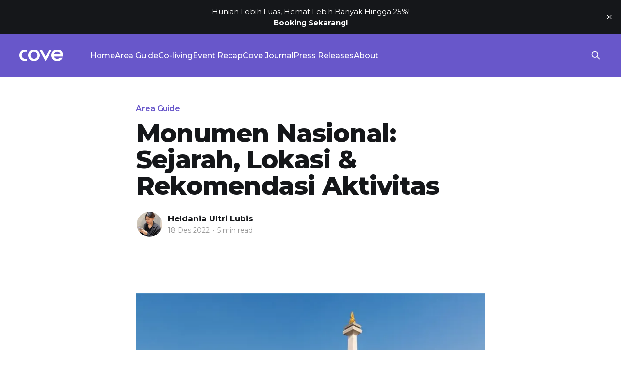

--- FILE ---
content_type: text/html; charset=utf-8
request_url: https://blog.cove.id/monumen-nasional/
body_size: 10537
content:
<!DOCTYPE html>
<html lang="">
<head>

    <title>Monumen Nasional: Sejarah, Lokasi &amp; Rekomendasi Aktivitas</title>
    <meta charset="utf-8" />
    <meta http-equiv="X-UA-Compatible" content="IE=edge" />
    <meta name="HandheldFriendly" content="True" />
    <meta name="viewport" content="width=device-width, initial-scale=1.0" />
    
    <link rel="preload" as="style" href="/assets/built/screen.css?v=8993467769" />
    <link rel="preload" as="script" href="/assets/built/casper.js?v=8993467769" />

    <link rel="stylesheet" type="text/css" href="/assets/built/screen.css?v=8993467769" />

    <link rel="stylesheet" href="https://cdnjs.cloudflare.com/ajax/libs/tocbot/4.11.1/tocbot.css">

    <meta name="description" content="Monumen nasional (monas) adalah tugu setinggi 132 meter yang jadi ikon khas Jakarta. Simak serba-serbinya di artikel berikut!">
    <link rel="icon" href="https://cove-blog-id.sgp1.cdn.digitaloceanspaces.com/cove-blog-id/2023/04/android-chrome-512x512.png" type="image/png">
    <link rel="canonical" href="https://blog.cove.id/monumen-nasional/">
    <meta name="referrer" content="no-referrer-when-downgrade">
    
    <meta property="og:site_name" content="Cove Indonesia Blog">
    <meta property="og:type" content="article">
    <meta property="og:title" content="Monumen Nasional: Sejarah, Lokasi &amp; Rekomendasi Aktivitas">
    <meta property="og:description" content="Monumen nasional (monas) adalah tugu setinggi 132 meter yang jadi ikon khas Jakarta. Simak serba-serbinya di artikel berikut!">
    <meta property="og:url" content="https://blog.cove.id/monumen-nasional/">
    <meta property="og:image" content="https://cove-blog-id.sgp1.cdn.digitaloceanspaces.com/cove-blog-id/2022/12/Monumen-Nasional.webp">
    <meta property="article:published_time" content="2022-12-17T17:03:57.000Z">
    <meta property="article:modified_time" content="2022-12-20T03:49:31.000Z">
    <meta property="article:tag" content="Area Guide">
    
    <meta property="article:publisher" content="https://www.facebook.com/coveindonesia">
    <meta name="twitter:card" content="summary_large_image">
    <meta name="twitter:title" content="Monumen Nasional: Sejarah, Lokasi &amp; Rekomendasi Aktivitas">
    <meta name="twitter:description" content="Monumen nasional (monas) adalah tugu setinggi 132 meter yang jadi ikon khas Jakarta. Simak serba-serbinya di artikel berikut!">
    <meta name="twitter:url" content="https://blog.cove.id/monumen-nasional/">
    <meta name="twitter:image" content="https://cove-blog-id.sgp1.cdn.digitaloceanspaces.com/cove-blog-id/2022/12/Monumen-Nasional.webp">
    <meta name="twitter:label1" content="Written by">
    <meta name="twitter:data1" content="Heldania Ultri Lubis">
    <meta name="twitter:label2" content="Filed under">
    <meta name="twitter:data2" content="Area Guide">
    <meta property="og:image:width" content="800">
    <meta property="og:image:height" content="600">
    
    <script type="application/ld+json">
{
    "@context": "https://schema.org",
    "@type": "Article",
    "publisher": {
        "@type": "Organization",
        "name": "Cove Indonesia Blog",
        "url": "https://blog.cove.id/",
        "logo": {
            "@type": "ImageObject",
            "url": "https://cove-blog-id.sgp1.cdn.digitaloceanspaces.com/cove-blog-id/2023/05/Logo.png",
            "width": 180,
            "height": 48
        }
    },
    "author": {
        "@type": "Person",
        "name": "Heldania Ultri Lubis",
        "image": {
            "@type": "ImageObject",
            "url": "https://cove-blog-id.sgp1.cdn.digitaloceanspaces.com/cove-blog-id/2022/09/299938737_169182435668870_6137904495527806450_n--1--1.jpg",
            "width": 608,
            "height": 666
        },
        "url": "https://blog.cove.id/author/heldaniaultrilubis/",
        "sameAs": []
    },
    "headline": "Monumen Nasional: Sejarah, Lokasi &amp; Rekomendasi Aktivitas",
    "url": "https://blog.cove.id/monumen-nasional/",
    "datePublished": "2022-12-17T17:03:57.000Z",
    "dateModified": "2022-12-20T03:49:31.000Z",
    "image": {
        "@type": "ImageObject",
        "url": "https://cove-blog-id.sgp1.cdn.digitaloceanspaces.com/cove-blog-id/2022/12/Monumen-Nasional.webp",
        "width": 800,
        "height": 600
    },
    "keywords": "Area Guide",
    "description": "Monumen nasional (monas) adalah tugu setinggi 132 meter yang menjadi ciri khas ibu kota DKI Jakarta. Monumen peringatan ini dibangun untuk mengenang perjuangan yang sudah dilakukan oleh rakyat Indonesia melawan penjajahan Belanda. Memiliki bentuk unik dengan lapisan emas seberat 35 kilogram, Monas memiliki banyak hal yang membuatnya menarik. Yuk, simak di artikel ini untuk mengetahui serba-serbi monumen nasional!\n\n\nSerba-serbi Monumen Nasional\n\n\nSejarah Monas\n\nMonumen nasional mulai dibangun pad",
    "mainEntityOfPage": "https://blog.cove.id/monumen-nasional/"
}
    </script>

    <meta name="generator" content="Ghost 5.88">
    <link rel="alternate" type="application/rss+xml" title="Cove Indonesia Blog" href="https://blog.cove.id/rss/">
    
    <script defer src="https://cdn.jsdelivr.net/ghost/sodo-search@~1.1/umd/sodo-search.min.js" data-key="ebb506556515add08943983226" data-styles="https://cdn.jsdelivr.net/ghost/sodo-search@~1.1/umd/main.css" data-sodo-search="https://blog.cove.id/" crossorigin="anonymous"></script>
    <script defer src="https://cdn.jsdelivr.net/ghost/announcement-bar@~1.1/umd/announcement-bar.min.js" data-announcement-bar="https://blog.cove.id/" data-api-url="https://blog.cove.id/members/api/announcement/" crossorigin="anonymous"></script>
    <link href="https://blog.cove.id/webmentions/receive/" rel="webmention">
    <script defer src="/public/cards.min.js?v=8993467769"></script><style>:root {--ghost-accent-color: #6857CA;}</style>
    <link rel="stylesheet" type="text/css" href="/public/cards.min.css?v=8993467769">
    <!-- Global site tag (gtag.js) - Google Analytics -->
<script async src="https://www.googletagmanager.com/gtag/js?id=UA-123811336-6"></script>
<script>
  window.dataLayer = window.dataLayer || [];
  function gtag(){dataLayer.push(arguments);}
  gtag('js', new Date());

  gtag('config', 'UA-123811336-6');
</script>

<!-- Google Tag Manager -->
<script>(function(w,d,s,l,i){w[l]=w[l]||[];w[l].push({'gtm.start':
new Date().getTime(),event:'gtm.js'});var f=d.getElementsByTagName(s)[0],
j=d.createElement(s),dl=l!='dataLayer'?'&l='+l:'';j.async=true;j.src=
'https://www.googletagmanager.com/gtm.js?id='+i+dl;f.parentNode.insertBefore(j,f);
})(window,document,'script','dataLayer','GTM-TSGW6KV');</script>
<!-- End Google Tag Manager -->

<!-- Facebook Pixel Code -->
<script>
  !function(f,b,e,v,n,t,s)
  {if(f.fbq)return;n=f.fbq=function(){n.callMethod?
  n.callMethod.apply(n,arguments):n.queue.push(arguments)};
  if(!f._fbq)f._fbq=n;n.push=n;n.loaded=!0;n.version='2.0';
  n.queue=[];t=b.createElement(e);t.async=!0;
  t.src=v;s=b.getElementsByTagName(e)[0];
  s.parentNode.insertBefore(t,s)}(window, document,'script',
  'https://connect.facebook.net/en_US/fbevents.js');
  fbq('init', '1326958660836402');
  fbq('track', 'PageView');
</script>
<noscript>
  <img height="1" width="1" style="display:none" 
       src="https://www.facebook.com/tr?id=1326958660836402&ev=PageView&noscript=1"/>
</noscript>
<!-- End Facebook Pixel Code -->

<!-- Custom Font -->
<link rel="preconnect" href="https://fonts.googleapis.com">
<link rel="preconnect" href="https://fonts.gstatic.com" crossorigin>
<link href="https://fonts.googleapis.com/css2?family=Montserrat:wght@300;400;500;600;700;800&display=swap" rel="stylesheet">

<style>
  	body {
    	font-family: 'Montserrat', sans-serif;
  	}
  	.post-card-excerpt {
    	font-family: 'Montserrat', sans-serif;
	}
    
    .gh-head {
    	background-color: #6857CA;
        color: #ffffff;
    }
    
    .post-card-tags {
    	color: #6857CA;
    }
    
    .post-card-primary-tag a {
    	color: #6857CA;
    }
    
    .gh-head-logo img {
    	max-height: 24px !important;
    }
</style>
<!-- End Custom Font -->

<!-- TOC Style -->
<style>
    .gh-content {
        position: relative;
    }

    .gh-toc > .toc-list {
        position: relative;
    }

    .toc-list {
        overflow: hidden;
        list-style: none;
    }
    
    a.toc-link {
        text-decoration: none;
    }

    @media (min-width: 1300px) {
         .gh-sidebar {
            position: absolute; 
            top: 0;
            bottom: 0;
            margin-top: 4vmin;
            grid-column: wide-start / main-start; /* Place the TOC to the left of the content */
        }   
   
        .gh-toc {
            position: sticky; /* On larger screens, TOC will stay in the same spot on the page */
            top: 4vmin;
        }
    }

    .gh-toc .is-active-link::before {
        background-color: var(--ghost-accent-color); /* Defines TOC   accent color based on Accent color set in Ghost Admin */
    } 
</style>
<!-- End TOC Style -->

<!-- Removes Header & Footer Subscription Section -->
<style>
    .gh-head-button {
    	display: none!important;
	}
	.footer-cta {
    	display: none;
	}
</style>
<!-- End Removes Header & Footer Subscription Section -->

</head>
<body class="post-template tag-area-guide tag-hash-import-2023-04-27-07-38 is-head-left-logo">
<div class="viewport">

    <header id="gh-head" class="gh-head outer is-header-hidden">
        <div class="gh-head-inner inner">
            <div class="gh-head-brand">
                <a class="gh-head-logo" href="https://blog.cove.id">
                        <img src="https://cove-blog-id.sgp1.cdn.digitaloceanspaces.com/cove-blog-id/2023/05/Logo.png" alt="Cove Indonesia Blog">
                </a>
                <button class="gh-search gh-icon-btn" aria-label="Search this site" data-ghost-search><svg xmlns="http://www.w3.org/2000/svg" fill="none" viewBox="0 0 24 24" stroke="currentColor" stroke-width="2" width="20" height="20"><path stroke-linecap="round" stroke-linejoin="round" d="M21 21l-6-6m2-5a7 7 0 11-14 0 7 7 0 0114 0z"></path></svg></button>
                <button class="gh-burger" aria-label="Main Menu"></button>
            </div>

            <nav class="gh-head-menu">
                <ul class="nav">
    <li class="nav-home"><a href="https://blog.cove.id/">Home</a></li>
    <li class="nav-area-guide"><a href="https://blog.cove.id/tag/area-guide/">Area Guide</a></li>
    <li class="nav-co-living"><a href="https://blog.cove.id/tag/coliving/">Co-living</a></li>
    <li class="nav-event-recap"><a href="https://blog.cove.id/tag/event-recap/">Event Recap</a></li>
    <li class="nav-cove-journal"><a href="https://blog.cove.id/tag/cove-journal/">Cove Journal</a></li>
    <li class="nav-press-releases"><a href="https://blog.cove.id/tag/press-releases/">Press Releases</a></li>
    <li class="nav-about"><a href="https://cove.id/about">About</a></li>
</ul>

            </nav>

            <div class="gh-head-actions">
                        <button class="gh-search gh-icon-btn" aria-label="Search this site" data-ghost-search><svg xmlns="http://www.w3.org/2000/svg" fill="none" viewBox="0 0 24 24" stroke="currentColor" stroke-width="2" width="20" height="20"><path stroke-linecap="round" stroke-linejoin="round" d="M21 21l-6-6m2-5a7 7 0 11-14 0 7 7 0 0114 0z"></path></svg></button>
            </div>
        </div>
    </header>

    <div class="site-content">
        



<main id="site-main" class="site-main">
<article class="article post tag-area-guide tag-hash-import-2023-04-27-07-38 image-small">

    <header class="article-header gh-canvas">

        <div class="article-tag post-card-tags">
                <span class="post-card-primary-tag">
                    <a href="/tag/area-guide/">Area Guide</a>
                </span>
        </div>

        <h1 class="article-title">Monumen Nasional: Sejarah, Lokasi &amp; Rekomendasi Aktivitas</h1>


        <div class="article-byline">
        <section class="article-byline-content">

            <ul class="author-list instapaper_ignore">
                <li class="author-list-item">
                    <a href="/author/heldaniaultrilubis/" class="author-avatar" aria-label="Read more of Heldania Ultri Lubis">
                        <img class="author-profile-image" src="https://cove-blog-id.sgp1.cdn.digitaloceanspaces.com/cove-blog-id/2022/09/299938737_169182435668870_6137904495527806450_n--1--1.jpg" alt="Heldania Ultri Lubis" />
                    </a>
                </li>
            </ul>

            <div class="article-byline-meta">
                <h4 class="author-name"><a href="/author/heldaniaultrilubis/">Heldania Ultri Lubis</a></h4>
                <div class="byline-meta-content">
                    <time class="byline-meta-date" datetime="2022-12-18">18 Des 2022</time>
                        <span class="byline-reading-time"><span class="bull">&bull;</span> 5 min read</span>
                </div>
            </div>

        </section>
        </div>

            <figure class="article-image">
                <img
                    srcset="https://cove-blog-id.sgp1.cdn.digitaloceanspaces.com/cove-blog-id/2022/12/Monumen-Nasional.webp 300w,
                            https://cove-blog-id.sgp1.cdn.digitaloceanspaces.com/cove-blog-id/2022/12/Monumen-Nasional.webp 600w,
                            https://cove-blog-id.sgp1.cdn.digitaloceanspaces.com/cove-blog-id/2022/12/Monumen-Nasional.webp 1000w,
                            https://cove-blog-id.sgp1.cdn.digitaloceanspaces.com/cove-blog-id/2022/12/Monumen-Nasional.webp 2000w"
                    sizes="(min-width: 1400px) 1400px, 92vw"
                    src="https://cove-blog-id.sgp1.cdn.digitaloceanspaces.com/cove-blog-id/2022/12/Monumen-Nasional.webp"
                    alt="Monumen Nasional: Sejarah, Lokasi &amp; Rekomendasi Aktivitas"
                />
                    <figcaption>Monumen Nasional, <em>photo by</em> <a href="https://awsimages.detik.net.id/community/media/visual/2022/05/03/monas-hari-ini-buka-atau-tutup-cek-info-selengkapnya_169.jpeg?w=1200">detiknews</a></figcaption>
            </figure>

    </header>

    <section class="gh-content gh-canvas">
        <aside class="gh-sidebar">
            <span class="gh-toc-title" style="color: black; font-weight: bold">Table of Content</span>
            <div class="gh-toc"></div>
        </aside>
        <p>Monumen nasional (monas) adalah tugu setinggi 132 meter yang menjadi ciri khas ibu kota DKI Jakarta. Monumen peringatan ini dibangun untuk mengenang perjuangan yang sudah dilakukan oleh rakyat Indonesia melawan penjajahan Belanda. Memiliki bentuk unik dengan lapisan emas seberat 35 kilogram, Monas memiliki banyak hal yang membuatnya menarik. <em>Yuk</em>, simak di artikel ini untuk mengetahui serba-serbi monumen nasional!</p><h2 id="serba-serbi-monumen-nasional"><strong>Serba-serbi Monumen Nasional</strong></h2><h3 id="sejarah-monas"><strong>Sejarah Monas</strong></h3><figure class="kg-card kg-image-card kg-card-hascaption"><img src="https://cove-blog-id.sgp1.cdn.digitaloceanspaces.com/cove-blog-id/2022/12/Sejarah-Monas-1.webp" class="kg-image" alt loading="lazy" width="800" height="600" srcset="https://cove-blog-id.sgp1.cdn.digitaloceanspaces.com/cove-blog-id/size/w600/2022/12/Sejarah-Monas-1.webp 600w, https://cove-blog-id.sgp1.cdn.digitaloceanspaces.com/cove-blog-id/2022/12/Sejarah-Monas-1.webp 800w" sizes="(min-width: 720px) 720px"><figcaption>Sejarah Monas, <em>photo by</em> <a href="https://www.iwarebatik.org/wp-content/uploads/2019/11/monas.jpg?ref=blog.cove.id">Iwarebatik</a></figcaption></figure><p>Monumen nasional mulai dibangun pada tahun 1961 di bawah perintah Presiden Soekarno dan dibuka untuk umum pada tahun 1975. Diarsiteki oleh Frederich Silaban dan RM Soedarsono, pembangunan monumen di areal seluas 80 hektare ini dilaksanakan melalui tiga tahapan, yakni tahapan pertama (1961-1965), tahapan kedua (1966-1968), dan tahapan ketiga (1969-1976).</p><p>Gagasan pembangunan monumen nasional sendiri berawal dari kembalinya pusat pemerintahan Indonesia ke Jakarta dari Yogyakarta pada tahun 1950. Presiden Soekarno merencanakan pembangunan monumen nasional yang berlokasi tepat di depan Istana Merdeka menyusul pengakuan kedaulatan tanah air oleh pemerintah Belanda pada tahun 1949. Selain sebagai monumen penyemangat bangsa, Monas juga didirikan sebagai ikon khas ibu kota dan tempat wisata.</p><h3 id="lokasi-dan-jam-buka-monumen-nasional"><strong>Lokasi dan Jam Buka Monumen Nasional</strong></h3><figure class="kg-card kg-image-card kg-card-hascaption"><img src="https://cove-blog-id.sgp1.cdn.digitaloceanspaces.com/cove-blog-id/2022/12/Lokasi-dan-Jam-Buka-Monumen-Nasional.webp" class="kg-image" alt loading="lazy" width="800" height="600" srcset="https://cove-blog-id.sgp1.cdn.digitaloceanspaces.com/cove-blog-id/size/w600/2022/12/Lokasi-dan-Jam-Buka-Monumen-Nasional.webp 600w, https://cove-blog-id.sgp1.cdn.digitaloceanspaces.com/cove-blog-id/2022/12/Lokasi-dan-Jam-Buka-Monumen-Nasional.webp 800w" sizes="(min-width: 720px) 720px"><figcaption>Lokasi dan Jam Buka Monumen Nasional, <em>photo by</em> <a href="https://ksmtour.com/media/images/articles4/monas-monumen-nasional-dki-jakarta-indonesia.jpg?ref=blog.cove.id">KSMtour.com</a></figcaption></figure><p>Monumen nasional berlokasi di Jalan Medan Merdeka Barat Nomor 12, Gambir, Kota Jakarta Pusat, DKI Jakarta. Monumen yang berdiri tepat di tengah Lapangan Medan Merdeka ini bisa dikunjungi setiap hari Selasa-Minggu pada pukul 08.00 - 16.00 WIB dengan pembelian tiket tutup pukul 15.00 WIB.</p><p>Setiap hari Senin, monas tutup dengan alasan memberikan waktu bagi Unit Pengelola Kawasan Monas untuk melakukan perawatan dan pemeliharaan tugu. Aturan ini sudah berlaku sejak bulan September pada tahun 2014 lalu, <em>lho</em>. Jadi, kalau kamu mau berkunjung ke Monas, jangan datang di hari Senin, ya!</p><h3 id="daya-tarik-monumen-nasional"><strong>Daya Tarik Monumen Nasional</strong></h3><figure class="kg-card kg-image-card kg-card-hascaption"><img src="https://cove-blog-id.sgp1.cdn.digitaloceanspaces.com/cove-blog-id/2022/12/Daya-Tarik-Monumen-Nasional.webp" class="kg-image" alt loading="lazy" width="800" height="600" srcset="https://cove-blog-id.sgp1.cdn.digitaloceanspaces.com/cove-blog-id/size/w600/2022/12/Daya-Tarik-Monumen-Nasional.webp 600w, https://cove-blog-id.sgp1.cdn.digitaloceanspaces.com/cove-blog-id/2022/12/Daya-Tarik-Monumen-Nasional.webp 800w" sizes="(min-width: 720px) 720px"><figcaption>Daya Tarik Monumen Nasional, <em>photo by</em> <a href="https://indonesiakaya.com/wp-content/uploads/2020/10/monas_1200.jpg?ref=blog.cove.id">Indonesia Kaya</a></figcaption></figure><p>Monumen nasional memiliki banyak daya tarik yang membuatnya menarik untuk dijadikan tempat wisata, <em>lho</em>. Berikut di antaranya:</p><h4 id="1-museum-sejarah-nasional"><strong>1. Museum Sejarah Nasional</strong></h4><p>Museum Sejarah Nasional terletak di bagian dasar monumen dengan ukuran luas 80 x 80 meter. Museum pada kedalaman 3 meter di bawah permukaan tanah ini mampu menampung sekitar 500 pengunjung. Di sini, kamu akan menemukan ruangan besar berlapis marmer dengan 51 diorama (benda miniatur tiga dimensi) yang menampilkan sejarah Indonesia sejak masa pra sejarah sampai Orde Baru.</p><h4 id="2-ruang-kemerdekaan"><strong>2. Ruang Kemerdekaan</strong></h4><p>Ruang kemerdekaan berada di bagian dalam cawan monumen. Ruang berbentuk amphitheater ini menyimpan simbol kenegaraan dan kemerdekaan Indonesia. Misalnya seperti naskah asli Proklamasi Kemerdekaan Indonesia, lambang negara Indonesia, hingga eta kepulauan Negara Kesatuan Republik Indonesia.</p><h4 id="3-pelataran-puncak-monas"><strong>3. Pelataran Puncak Monas</strong></h4><p>Monas juga punya pelataran puncak yang terletak di bagian paling atas tugu.Di sini kamu bisa menikmati pemandangan seluruh penjuru kota Jakarta.</p><h3 id="aktivitas-yang-bisa-dilakukan-di-monumen-nasional"><strong>Aktivitas yang Bisa Dilakukan di Monumen Nasional</strong></h3><figure class="kg-card kg-image-card kg-card-hascaption"><img src="https://cove-blog-id.sgp1.cdn.digitaloceanspaces.com/cove-blog-id/2022/12/Aktivitas-yang-Bisa-Dilakukan-di-Monumen-Nasional.webp" class="kg-image" alt loading="lazy" width="800" height="600" srcset="https://cove-blog-id.sgp1.cdn.digitaloceanspaces.com/cove-blog-id/size/w600/2022/12/Aktivitas-yang-Bisa-Dilakukan-di-Monumen-Nasional.webp 600w, https://cove-blog-id.sgp1.cdn.digitaloceanspaces.com/cove-blog-id/2022/12/Aktivitas-yang-Bisa-Dilakukan-di-Monumen-Nasional.webp 800w" sizes="(min-width: 720px) 720px"><figcaption>Aktivitas yang Bisa Dilakukan di Monumen Nasional, <em>photo by</em> <a href="https://jadiberita.com/wp-content/uploads/2014/09/monas-1200x900.jpg?ref=blog.cove.id">jadiberita.com</a></figcaption></figure><p>Ada banyak aktivitas seru yang bisa kamu lakukan di monumen nasional bersama teman maupun keluarga. Berikut di antaranya:</p><h4 id="1-wisata-kuliner"><strong>1. Wisata Kuliner</strong></h4><p>Setelah sempat tutup akibat pandemi COVID-19, kawasan monumen nasional kembali dibuka pada tanggal 17 Agustus 2022 lalu. Kembali dibukanya kawasan monumen nasional membuat banyak orang datang berkunjung untuk menikmati waktu wisata kuliner. Indahnya monumen nasional akan membuat berbagai pilihan makanan seperti soto betawi, ketoprak, nasi goreng kebuli sapi, dll makin enak!</p><h4 id="2-rekreasi"><strong>2. Rekreasi</strong></h4><p>Monumen nasional kerap dikunjungi sebagai tempat rekreasi. Ada taman rusa tempat kamu bisa melihat rusa menggemaskan, <em>lho</em>. Kalau mau beri makan, kamu bisa beli makanan rusa dari para penjual yang ada di sana. Selain itu, ada juga pertunjukan air mancur menari yang diiringi lagu khas Indonesia kalau kamu datang di hari Sabtu dan Minggu malam. Pertunjukan ini dibagi menjadi dua sesi, yakni pukul 19.30 dan 20.30 WIB tanpa dipungut biaya alias gratis.</p><h4 id="3-olahraga"><strong>3. Olahraga</strong></h4><p>Tidak hanya dijadikan tempat rekreasi yang menyenangkan, monumen nasional juga cocok dijadikan tempat berolahraga, <em>lho</em>. Banyaknya orang yang olahraga di monas sudah menjadi pemandangan sehari-hari, khususnya pada pagi dan sore hari. Di monas, ada banyak fasilitas olahraga yang bisa pengunjung manfaatkan, mulai dari lapangan bulutangkis <em>outdoor</em>, lapangan basket, lapangan futsal, dan lapangan voli. Kamu juga bisa jalan kaki atau berlari kecil di area sekitar Monas.</p><h4 id="4-naik-ke-puncak-monumen-nasional"><strong>4. Naik ke Puncak Monumen Nasional</strong></h4><p>Terletak di bagian paling atas Tugu Monumen Nasional, pelataran puncak juga bisa menjadi aktivitas seru yang dilakukan di sini. Area yang mampu menampung sekitar 50 orang ini memiliki teropong yang bisa digunakan untuk melihat panorama Jakarta lebih dekat. Kamu bisa menikmati pemandangan ibu kota dari ketinggian 115 meter. Biar semakin bagus pemandangannya, kamu bisa naik ke puncak Monas pada malam hari dengan mengeluarkan biaya sekitar Rp10.000 saja.</p><h4 id="5-wisata-edukasi"><strong>5. Wisata Edukasi</strong></h4><p>Jika datang bersama anak-anak, kamu bisa berwisata edukasi dengan mengunjungi museum sejarah nasional yang terletak di bagian bawah cawan monumen nasional. Di sini terdapat sejumlah diorama yang menampilkan sejarah tanah air dalam berbagai masa. Untuk melihat sejarah perjuangan Indonesia dari zaman kerajaan hingga G30S PKI di museum sejarah nasional, orang dewasa perlu membeli tiket seharga Rp15.000 untuk orang dewasa dan Rp7.500 untuk anak-anak.</p><h3 id="akses-ke-monumen-nasional"><strong>Akses ke Monumen Nasional</strong></h3><figure class="kg-card kg-image-card kg-card-hascaption"><img src="https://cove-blog-id.sgp1.cdn.digitaloceanspaces.com/cove-blog-id/2022/12/Akses-ke-Monumen-Nasional.webp" class="kg-image" alt loading="lazy" width="800" height="600" srcset="https://cove-blog-id.sgp1.cdn.digitaloceanspaces.com/cove-blog-id/size/w600/2022/12/Akses-ke-Monumen-Nasional.webp 600w, https://cove-blog-id.sgp1.cdn.digitaloceanspaces.com/cove-blog-id/2022/12/Akses-ke-Monumen-Nasional.webp 800w" sizes="(min-width: 720px) 720px"><figcaption>Akses ke Monumen Nasional, <em>photo by</em> <a href="https://awsimages.detik.net.id/community/media/visual/2022/09/08/cara-ke-monas-naik-krl-mrt-dan-transjakarta-ini-informasinya-1_169.jpeg?w=1200&ref=blog.cove.id">detiknews</a></figcaption></figure><p>Kamu bisa berkunjung ke monumen nasional dengan berbagai cara. Berikut informasinya:</p><h4 id="1-krl">1. KRL</h4><p>Masyarakat jabodetabek sering menggunakan KRL untuk bepergian agar terhindar dari kemacetan. Misal, jika kamu naik dari Stasiun Jakarta Kota, kamu bisa naik KRL tujuan Stasiun Juanda. Setelah itu, gunakan ojek online menuju monumen nasional yang berjarak sekitar 3,2 km dengan waktu tempuh sekitar 10 menit.</p><h4 id="2-mrt">2. MRT</h4><p>Tidak hanya naik KRL, kamu juga bisa pilih MRT sebagai alternatif untuk berkunjung ke Museum Nasional. Rute perjalanannya <em>nggak</em> susah, <em>kok</em>. Kamu bisa naik MRT dan turun di Stasiun Bundaran HI. Gunakan ojek online menuju monumen nasional dengan jarak kurang lebih 3,4 km dan waktu tempuh kurang lebih 10 menit.</p><h4 id="3-transjakarta">3. TransJakarta</h4><p>Kamu juga bisa berkunjung ke Monas menggunakan busway TransJakarta. Ada beberapa busway TransJakarta yang bisa digunakan untuk menuju ke Monas. Di antaranya Rute 1 Blok M - Kota 2 Harmoni, Rute Pulo Gadung 1A Balai Kota, Rute Pantai Maju/PIK 2A Rawa Buaya, Rute Pulo Gadung 6A Monas, Rute Ragunan via Kuningan 6B Monas, Rute Ragunan via Semanggi 7F Kampung Rambutan, dan Rute Harmoni via Cempaka Putih.</p><h4 id="4-bus-wisata-tingkat-gratis">4. Bus Wisata Tingkat Gratis</h4><p>Kamu juga bisa menuju Monas dengan naik bus wisata tingkat gratis lewat halte-halte tertentu yang dilewati. Saat ini, kamu bisa menggunakan bus BW4 dan bus BW2 yang berhenti di halte terdekat dari Monas. Kamu bisa memanfaatkan  layanan bus wisata ini setiap pukul 10.00 WIB - 18.00 WIB pada hari Sabtu, Minggu, dan hari libur nasional.</p><p>Demikian serba-serbi monumen nasional yang perlu kamu tahu. <em>Yuk</em>, kunjungi untuk menikmati berbagai keseruannya!</p><hr><div class="kg-card kg-product-card"><div class="kg-product-card-container"><img src="https://cove-blog-id.sgp1.cdn.digitaloceanspaces.com/cove-blog-id/2022/12/Cove-Giri.jpeg" width="1280" height="853" srcset="https://cove-blog-id.sgp1.cdn.digitaloceanspaces.com/cove-blog-id/size/w600/2022/12/Cove-Giri.jpeg 600w, https://cove-blog-id.sgp1.cdn.digitaloceanspaces.com/cove-blog-id/size/w1000/2022/12/Cove-Giri.jpeg 1000w, https://cove-blog-id.sgp1.cdn.digitaloceanspaces.com/cove-blog-id/2022/12/Cove-Giri.jpeg 1280w" sizes="(min-width: 720px) 720px" class="kg-product-card-image" loading="lazy" /><div class="kg-product-card-title-container"><h4 class="kg-product-card-title"><strong>Kost Strategis di Gambir</strong></h4></div><div class="kg-product-card-description"><p>Kalau kamu mencari hunian sementara ala coliving di Jakarta Pusat, ada Cove Giri yang terletak di Kecamatan Gambir untuk dijadikan pilihan. Kost yang berlokasi di Jl. Petojo Selatan XII No.17 RT.5/RW.11, Cideng. Gambir, Jakarta Pusat ini terjangkau dengan akses transportasi seperti Transjakarta dan MRT. Berbagai fasilitas seperti dapur, rooftop area, ruang makan, lounge, dispenser air, dan wifi akan menambah kenyamanan. Kamu bisa pilih berbagai tipe kamar mulai dari Standar Queen, Kamar Standar Single, dan Kamar Standar dengan Jendela External.</p><p>Harga mulai dari Rp2.900.000 per bulan.</p></div><a href="https://cove.id/buildings/cove-giri?ref=blog.cove.id" class="kg-product-card-button kg-product-card-btn-accent" target="_blank" rel="noopener noreferrer"><span>Selengkapnya tentang Cove Giri</span></a></div></div><div class="kg-card kg-toggle-card" data-kg-toggle-state="close"><div class="kg-toggle-heading"><h4 class="kg-toggle-heading-text">Baca juga:</h4><button class="kg-toggle-card-icon"><svg id="Regular" xmlns="http://www.w3.org/2000/svg" viewBox="0 0 24 24"><path class="cls-1" d="M23.25,7.311,12.53,18.03a.749.749,0,0,1-1.06,0L.75,7.311"/></svg></button></div><div class="kg-toggle-content"><ul><li><a href="https://blog.cove.id/mix-and-match-jaket-denim-wanita/"><em>10 Ide Mix and Match Jaket Denim Wanita untuk Kamu Coba</em></a></li><li><a href="https://blog.cove.id/style-sepatu-putih-pria/"><em>10 Ide Outfit untuk Upgrade Style Sepatu Putih Pria</em></a></li><li><a href="https://blog.cove.id/outfit-kuliah-wanita/"><em>10 Ide Outfit Kuliah Wanita, Nyaman dan Tetap Trendy!</em></a><br></li></ul></div></div><h2 id><br></h2>
    </section>


</article>
</main>




            <aside class="read-more-wrap outer">
                <div class="read-more inner">
                        
<article class="post-card post">

    <a class="post-card-image-link" href="/strategis-tapi-irit-rekomendasi-area-kost-alternatif-untuk-pekerja-jakarta/">

        <img class="post-card-image"
            srcset="https://cove-blog-id.sgp1.cdn.digitaloceanspaces.com/cove-blog-id/2026/01/Strategis-Tapi-Irit-Rekomendasi-Area-Kost-Alternatif-untuk-Pekerja-Jakarta.JPG 300w,
                    https://cove-blog-id.sgp1.cdn.digitaloceanspaces.com/cove-blog-id/2026/01/Strategis-Tapi-Irit-Rekomendasi-Area-Kost-Alternatif-untuk-Pekerja-Jakarta.JPG 600w,
                    https://cove-blog-id.sgp1.cdn.digitaloceanspaces.com/cove-blog-id/2026/01/Strategis-Tapi-Irit-Rekomendasi-Area-Kost-Alternatif-untuk-Pekerja-Jakarta.JPG 1000w,
                    https://cove-blog-id.sgp1.cdn.digitaloceanspaces.com/cove-blog-id/2026/01/Strategis-Tapi-Irit-Rekomendasi-Area-Kost-Alternatif-untuk-Pekerja-Jakarta.JPG 2000w"
            sizes="(max-width: 1000px) 400px, 800px"
            src="https://cove-blog-id.sgp1.cdn.digitaloceanspaces.com/cove-blog-id/2026/01/Strategis-Tapi-Irit-Rekomendasi-Area-Kost-Alternatif-untuk-Pekerja-Jakarta.JPG"
            alt="Strategis Tapi Irit: Rekomendasi Area Kost Alternatif untuk Pekerja Jakarta"
            loading="lazy"
        />


    </a>

    <div class="post-card-content">

        <a class="post-card-content-link" href="/strategis-tapi-irit-rekomendasi-area-kost-alternatif-untuk-pekerja-jakarta/">
            <header class="post-card-header">
                <div class="post-card-tags">
                </div>
                <h2 class="post-card-title">
                    Strategis Tapi Irit: Rekomendasi Area Kost Alternatif untuk Pekerja Jakarta
                </h2>
            </header>
                <div class="post-card-excerpt">Jakarta, 20 Januari 2026 – Memasuki awal tahun, banyak perantau yang berkegiatan di Jakarta menjadikan pencarian hunian baru yang lebih nyaman nan strategis sebagai bagian dari resolusi mereka. Namun, ada satu tantangan dalam mewujudkan resolusi tersebut: tingginya harga hunian di pusat aktivitas Jakarta. Bahkan, harga hunian di Jakarta disebut-sebut lebih “mahal”</div>
        </a>

        <footer class="post-card-meta">
            <time class="post-card-meta-date" datetime="2026-01-20">20 Jan 2026</time>
                <span class="post-card-meta-length">3 min read</span>
        </footer>

    </div>

</article>
                        
<article class="post-card post">

    <a class="post-card-image-link" href="/covexperience-behind-coves-community-led-marketing-campaign/">

        <img class="post-card-image"
            srcset="https://cove-blog-id.sgp1.cdn.digitaloceanspaces.com/cove-blog-id/2026/01/Cove_ID_Cove-PR-Blog-Headers_1920x1080-6.jpeg 300w,
                    https://cove-blog-id.sgp1.cdn.digitaloceanspaces.com/cove-blog-id/2026/01/Cove_ID_Cove-PR-Blog-Headers_1920x1080-6.jpeg 600w,
                    https://cove-blog-id.sgp1.cdn.digitaloceanspaces.com/cove-blog-id/2026/01/Cove_ID_Cove-PR-Blog-Headers_1920x1080-6.jpeg 1000w,
                    https://cove-blog-id.sgp1.cdn.digitaloceanspaces.com/cove-blog-id/2026/01/Cove_ID_Cove-PR-Blog-Headers_1920x1080-6.jpeg 2000w"
            sizes="(max-width: 1000px) 400px, 800px"
            src="https://cove-blog-id.sgp1.cdn.digitaloceanspaces.com/cove-blog-id/2026/01/Cove_ID_Cove-PR-Blog-Headers_1920x1080-6.jpeg"
            alt="CoveXperience: Behind Cove’s Community-Led Marketing Campaign"
            loading="lazy"
        />


    </a>

    <div class="post-card-content">

        <a class="post-card-content-link" href="/covexperience-behind-coves-community-led-marketing-campaign/">
            <header class="post-card-header">
                <div class="post-card-tags">
                </div>
                <h2 class="post-card-title">
                    CoveXperience: Behind Cove’s Community-Led Marketing Campaign
                </h2>
            </header>
                <div class="post-card-excerpt">Setiap kuartal, tim Marketing Cove senantiasa menyebarkan survei ke para penghuni untuk terus bisa mengevaluasi pengalaman tinggal mereka dan pandangan mereka terhadap Cove. Dari survei-survei ini, ada satu temuan yang cukup menarik bagi kami: word-of-mouth (WoM) menjadi salah satu saluran utama dalam consumer discovery Cove, bersama akun media sosial kami</div>
        </a>

        <footer class="post-card-meta">
            <time class="post-card-meta-date" datetime="2026-01-20">20 Jan 2026</time>
                <span class="post-card-meta-length">5 min read</span>
        </footer>

    </div>

</article>
                        
<article class="post-card post">

    <a class="post-card-image-link" href="/new-year-padel-with-cove/">

        <img class="post-card-image"
            srcset="https://cove-blog-id.sgp1.cdn.digitaloceanspaces.com/cove-blog-id/2026/01/cove-new-year-padel-1.jpg 300w,
                    https://cove-blog-id.sgp1.cdn.digitaloceanspaces.com/cove-blog-id/2026/01/cove-new-year-padel-1.jpg 600w,
                    https://cove-blog-id.sgp1.cdn.digitaloceanspaces.com/cove-blog-id/2026/01/cove-new-year-padel-1.jpg 1000w,
                    https://cove-blog-id.sgp1.cdn.digitaloceanspaces.com/cove-blog-id/2026/01/cove-new-year-padel-1.jpg 2000w"
            sizes="(max-width: 1000px) 400px, 800px"
            src="https://cove-blog-id.sgp1.cdn.digitaloceanspaces.com/cove-blog-id/2026/01/cove-new-year-padel-1.jpg"
            alt="New Year Padel with Cove"
            loading="lazy"
        />


    </a>

    <div class="post-card-content">

        <a class="post-card-content-link" href="/new-year-padel-with-cove/">
            <header class="post-card-header">
                <div class="post-card-tags">
                </div>
                <h2 class="post-card-title">
                    New Year Padel with Cove
                </h2>
            </header>
                <div class="post-card-excerpt">Pada Sabtu, 10 Januari 2026, para Coveys berkumpul di Good Padel Club, Cilandak untuk merayakan awal tahun dengan sesi New Year Padel with Cove.Acara ini berlangsung dalam suasana yang intimate, menggunakan dua court, sehingga semua peserta bisa bermain dengan nyaman dan menikmati waktu di lapangan.


Memulai Tahun dengan Gerak</div>
        </a>

        <footer class="post-card-meta">
            <time class="post-card-meta-date" datetime="2026-01-13">13 Jan 2026</time>
                <span class="post-card-meta-length">2 min read</span>
        </footer>

    </div>

</article>
                </div>
            </aside>



    </div>

    <footer class="site-footer outer">
        <div class="inner">
            <section class="copyright"><a href="https://blog.cove.id">Cove Indonesia Blog</a> &copy; 2026</section>
            <nav class="site-footer-nav">
                <ul class="nav">
    <li class="nav-cove-indonesia-kost-eksklusif-jakarta"><a href="https://cove.id">Cove Indonesia - Kost Eksklusif Jakarta</a></li>
</ul>

            </nav>
            <div class="gh-powered-by"><a href="https://ghost.org/" target="_blank" rel="noopener">Powered by Ghost</a></div>
        </div>
    </footer>

</div>

    <div class="pswp" tabindex="-1" role="dialog" aria-hidden="true">
    <div class="pswp__bg"></div>

    <div class="pswp__scroll-wrap">
        <div class="pswp__container">
            <div class="pswp__item"></div>
            <div class="pswp__item"></div>
            <div class="pswp__item"></div>
        </div>

        <div class="pswp__ui pswp__ui--hidden">
            <div class="pswp__top-bar">
                <div class="pswp__counter"></div>

                <button class="pswp__button pswp__button--close" title="Close (Esc)"></button>
                <button class="pswp__button pswp__button--share" title="Share"></button>
                <button class="pswp__button pswp__button--fs" title="Toggle fullscreen"></button>
                <button class="pswp__button pswp__button--zoom" title="Zoom in/out"></button>

                <div class="pswp__preloader">
                    <div class="pswp__preloader__icn">
                        <div class="pswp__preloader__cut">
                            <div class="pswp__preloader__donut"></div>
                        </div>
                    </div>
                </div>
            </div>

            <div class="pswp__share-modal pswp__share-modal--hidden pswp__single-tap">
                <div class="pswp__share-tooltip"></div>
            </div>

            <button class="pswp__button pswp__button--arrow--left" title="Previous (arrow left)"></button>
            <button class="pswp__button pswp__button--arrow--right" title="Next (arrow right)"></button>

            <div class="pswp__caption">
                <div class="pswp__caption__center"></div>
            </div>
        </div>
    </div>
</div>
<script
    src="https://code.jquery.com/jquery-3.5.1.min.js"
    integrity="sha256-9/aliU8dGd2tb6OSsuzixeV4y/faTqgFtohetphbbj0="
    crossorigin="anonymous">
</script>
<script src="/assets/built/casper.js?v=8993467769"></script>
<script>
$(document).ready(function () {
    // Mobile Menu Trigger
    $('.gh-burger').click(function () {
        $('body').toggleClass('gh-head-open');
    });
    // FitVids - Makes video embeds responsive
    $(".gh-content").fitVids();
});
</script>

<script src="https://cdnjs.cloudflare.com/ajax/libs/tocbot/4.12.3/tocbot.min.js"></script>

<script>
    tocbot.init({
        // Where to render the table of contents.
        tocSelector: '.gh-toc',
        // Where to grab the headings to build the table of contents.
        contentSelector: '.gh-content',
        // Which headings to grab inside of the contentSelector element.
        headingSelector: 'h1, h2, h3, h4',
        // Ensure correct positioning
        hasInnerContainers: true,
    });
</script>


<script>
    const coveURL = "https://cove.id/?utm_source=blog&utm_medium=top_button";
    const navHome = document.querySelector("#gh-head > div > div.gh-head-brand > a").href = coveURL;
</script>

<!-- Popupsmart Script -->
<script type="text/javascript"  src="https://apiv2.popupsmart.com/api/Bundle/392776" async></script>
<script src="https://cdn.popupsmart.com/bundle.js" data-id="10174" async defer></script>
<!-- End of Popupsmart Script -->

</body>
</html>
